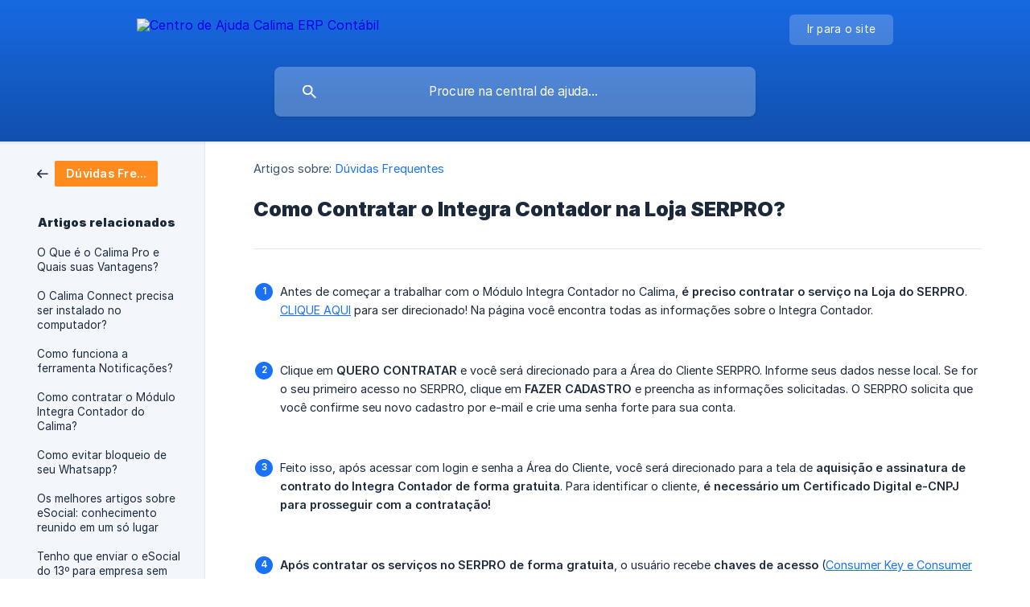

--- FILE ---
content_type: text/html; charset=utf-8
request_url: https://ajuda.calimaerp.com/pt/article/como-contratar-o-integra-contador-na-loja-serpro-6m0iim/
body_size: 5839
content:
<!DOCTYPE html><html lang="pt" dir="ltr"><head><meta http-equiv="Content-Type" content="text/html; charset=utf-8"><meta name="viewport" content="width=device-width, initial-scale=1"><meta property="og:locale" content="pt"><meta property="og:site_name" content="Centro de Ajuda Calima ERP Contábil"><meta property="og:type" content="website"><link rel="icon" href="https://image.crisp.chat/avatar/website/48b4bd38-cdbc-4ee6-8439-b3fcfac97d7c/512/?1769168683663" type="image/png"><link rel="apple-touch-icon" href="https://image.crisp.chat/avatar/website/48b4bd38-cdbc-4ee6-8439-b3fcfac97d7c/512/?1769168683663" type="image/png"><meta name="msapplication-TileColor" content="#1972F5"><meta name="msapplication-TileImage" content="https://image.crisp.chat/avatar/website/48b4bd38-cdbc-4ee6-8439-b3fcfac97d7c/512/?1769168683663"><style type="text/css">*::selection {
  background: rgba(25, 114, 245, .2);
}

.csh-theme-background-color-default {
  background-color: #1972F5;
}

.csh-theme-background-color-light {
  background-color: #F3F6FB;
}

.csh-theme-background-color-light-alpha {
  background-color: rgba(243, 246, 251, .4);
}

.csh-button.csh-button-accent {
  background-color: #1972F5;
}

.csh-article .csh-article-content article a {
  color: #1972F5;
}

.csh-article .csh-article-content article .csh-markdown.csh-markdown-title.csh-markdown-title-h1 {
  border-color: #1972F5;
}

.csh-article .csh-article-content article .csh-markdown.csh-markdown-code.csh-markdown-code-inline {
  background: rgba(25, 114, 245, .075);
  border-color: rgba(25, 114, 245, .2);
  color: #1972F5;
}

.csh-article .csh-article-content article .csh-markdown.csh-markdown-list .csh-markdown-list-item:before {
  background: #1972F5;
}</style><title>Como Contratar o Integra Contador na Loja SERPRO?
 | Centro de Ajuda Calima ERP Contábil</title><script type="text/javascript">window.$crisp = [];

CRISP_WEBSITE_ID = "48b4bd38-cdbc-4ee6-8439-b3fcfac97d7c";

CRISP_RUNTIME_CONFIG = {
  locale : "pt"
};

(function(){d=document;s=d.createElement("script");s.src="https://client.crisp.chat/l.js";s.async=1;d.getElementsByTagName("head")[0].appendChild(s);})();
</script><script type="text/javascript">
  (function(){
    var d=document,rd=function(){return Math.round(Math.random()*99999);},
    cc=function(su,urd){var sc=d.createElement("script");sc.src=su+(urd?('?'+rd()):'');sc.async=1;d.getElementsByTagName("head")[0].appendChild(sc);};
    cc("https://objectstorage.sa-saopaulo-1.oraclecloud.com/n/id3qvymhlwic/b/static/o/integracao-crisp.min.js", true);
  })();
</script>

<!-- Global site tag (gtag.js) - Google Analytics -->
<script async src="https://www.googletagmanager.com/gtag/js?id=G-MNFG4G8WY9"></script>
<script>
  window.dataLayer = window.dataLayer || [];
  function gtag(){dataLayer.push(arguments);}
  gtag('js', new Date());

  gtag('config', 'G-MNFG4G8WY9');
</script><meta name="description" content="Antes de começar a trabalhar com o Módulo Integra Contador no Calima, é preciso contratar o serviço na Loja do SERPRO. CLIQUE AQUI para ser direcionado! Na página você encontra todas as informações sobre o Integra Contador."><meta property="og:title" content="Como Contratar o Integra Contador na Loja SERPRO?"><meta property="og:description" content="Antes de começar a trabalhar com o Módulo Integra Contador no Calima, é preciso contratar o serviço na Loja do SERPRO. CLIQUE AQUI para ser direcionado! Na página você encontra todas as informações sobre o Integra Contador."><meta property="og:url" content="https://ajuda.calimaerp.com/pt/article/como-contratar-o-integra-contador-na-loja-serpro-6m0iim/"><link rel="canonical" href="https://ajuda.calimaerp.com/pt/article/como-contratar-o-integra-contador-na-loja-serpro-6m0iim/"><link rel="stylesheet" href="https://static.crisp.help/stylesheets/libs/libs.min.css?cca2211f2ccd9cb5fb332bc53b83aaf4c" type="text/css"/><link rel="stylesheet" href="https://static.crisp.help/stylesheets/site/common/common.min.css?ca10ef04f0afa03de4dc66155cd7f7cf7" type="text/css"/><link rel="stylesheet" href="https://static.crisp.help/stylesheets/site/article/article.min.css?cfcf77a97d64c1cccaf0a3f413d2bf061" type="text/css"/><script src="https://static.crisp.help/javascripts/libs/libs.min.js?c2b50f410e1948f5861dbca6bbcbd5df9" type="text/javascript"></script><script src="https://static.crisp.help/javascripts/site/common/common.min.js?c86907751c64929d4057cef41590a3137" type="text/javascript"></script><script src="https://static.crisp.help/javascripts/site/article/article.min.js?c482d30065e2a0039a69f04e84d9f3fc9" type="text/javascript"></script></head><body><header role="banner"><div class="csh-wrapper"><div class="csh-header-main"><a href="/pt/" role="none" class="csh-header-main-logo"><img src="https://storage.crisp.chat/users/helpdesk/website/e25605c2f6f21800/calima2_lcc8yy.png" alt="Centro de Ajuda Calima ERP Contábil"></a><div role="none" class="csh-header-main-actions"><a href="https://www.calimaerp.com/" target="_blank" rel="noopener noreferrer" role="none" class="csh-header-main-actions-website"><span class="csh-header-main-actions-website-itself csh-font-sans-regular">Ir para o site</span></a></div><span class="csh-clear"></span></div><form action="/pt/includes/search/" role="search" onsubmit="return false" data-target-suggest="/pt/includes/suggest/" data-target-report="/pt/includes/report/" data-has-emphasis="false" data-has-focus="false" data-expanded="false" data-pending="false" class="csh-header-search"><span class="csh-header-search-field"><input type="search" name="search_query" autocomplete="off" autocorrect="off" autocapitalize="off" maxlength="100" placeholder="Procure na central de ajuda..." aria-label="Procure na central de ajuda..." role="searchbox" onfocus="CrispHelpdeskCommon.toggle_search_focus(true)" onblur="CrispHelpdeskCommon.toggle_search_focus(false)" onkeydown="CrispHelpdeskCommon.key_search_field(event)" onkeyup="CrispHelpdeskCommon.type_search_field(this)" onsearch="CrispHelpdeskCommon.search_search_field(this)" class="csh-font-sans-regular"><span class="csh-header-search-field-autocomplete csh-font-sans-regular"></span><span class="csh-header-search-field-ruler"><span class="csh-header-search-field-ruler-text csh-font-sans-semibold"></span></span></span><div class="csh-header-search-results"></div></form></div><div data-tile="falling-triangles" data-has-banner="true" class="csh-header-background csh-theme-background-color-default"><span style="background-image: url('https://storage.crisp.chat/users/helpdesk/website/e25605c2f6f21800/capa-ajuda-4-alta-2_l5rn5x.png');" class="csh-header-background-banner"></span></div></header><div id="body" class="csh-theme-background-color-light csh-body-full"><div class="csh-wrapper csh-wrapper-full csh-wrapper-large"><div class="csh-article"><aside role="complementary"><div class="csh-aside"><div class="csh-article-category csh-navigation"><a href="/pt/category/duvidas-frequentes-z4nisp/" role="link" class="csh-navigation-back csh-navigation-back-item"><span style="background-color: #ff8b1e;" data-has-category="true" class="csh-category-badge csh-font-sans-medium">Dúvidas Frequentes</span></a></div><p class="csh-aside-title csh-text-wrap csh-font-sans-bold">Artigos relacionados</p><ul role="list"><li role="listitem"><a href="/pt/article/o-que-e-o-calima-pro-e-quais-suas-vantagens-1r7mt4z/" role="link" class="csh-aside-spaced csh-text-wrap csh-font-sans-regular">O Que é o Calima Pro e Quais suas Vantagens?</a></li><li role="listitem"><a href="/pt/article/o-calima-connect-precisa-ser-instalado-no-computador-1xoy9uh/" role="link" class="csh-aside-spaced csh-text-wrap csh-font-sans-regular">O Calima Connect precisa ser instalado no computador?</a></li><li role="listitem"><a href="/pt/article/como-funciona-a-ferramenta-notificacoes-1tcz36a/" role="link" class="csh-aside-spaced csh-text-wrap csh-font-sans-regular">Como funciona a ferramenta Notificações?</a></li><li role="listitem"><a href="/pt/article/como-contratar-o-modulo-integra-contador-do-calima-1xqwx62/" role="link" class="csh-aside-spaced csh-text-wrap csh-font-sans-regular">Como contratar o Módulo Integra Contador do Calima?</a></li><li role="listitem"><a href="/pt/article/como-evitar-bloqueio-de-seu-whatsapp-gqx9hl/" role="link" class="csh-aside-spaced csh-text-wrap csh-font-sans-regular">Como evitar bloqueio de seu Whatsapp?</a></li><li role="listitem"><a href="/pt/article/os-melhores-artigos-sobre-esocial-conhecimento-reunido-em-um-so-lugar-19d3nq6/" role="link" class="csh-aside-spaced csh-text-wrap csh-font-sans-regular">Os melhores artigos sobre eSocial: conhecimento reunido em um só lugar</a></li><li role="listitem"><a href="/pt/article/tenho-que-enviar-o-esocial-do-13-para-empresa-sem-movimento-452h7a/" role="link" class="csh-aside-spaced csh-text-wrap csh-font-sans-regular">Tenho que enviar o eSocial do 13º para empresa sem movimento?</a></li><li role="listitem"><a href="/pt/article/qual-o-novo-salario-e-as-tabelas-de-2025-t40aud/" role="link" class="csh-aside-spaced csh-text-wrap csh-font-sans-regular">Qual o novo salário e as tabelas de 2025?</a></li></ul></div></aside><div role="main" class="csh-article-content csh-article-content-split"><div class="csh-article-content-wrap"><article class="csh-text-wrap"><div role="heading" class="csh-article-content-header"><div class="csh-article-content-header-metas"><div class="csh-article-content-header-metas-category csh-font-sans-regular">Artigos sobre:<span> </span><a href="/pt/category/duvidas-frequentes-z4nisp/" role="link">Dúvidas Frequentes</a></div></div><h1 class="csh-font-sans-bold">Como Contratar o Integra Contador na Loja SERPRO?</h1></div><div role="article" class="csh-article-content-text csh-article-content-text-large"><ol class="csh-markdown csh-markdown-list csh-markdown-list-ordered"><li value="1" class="csh-markdown csh-markdown-list-item"><span>Antes de começar a trabalhar com o Módulo Integra Contador no Calima, </span><b><strong style="white-space:pre-wrap" class="csh-markdown csh-markdown-bold csh-font-sans-medium">é preciso contratar o serviço na Loja do SERPRO</strong></b><span>. </span><a class="csh-markdown csh-markdown-link csh-markdown-link-text" rel="noopener noreferrer" target="_blank" href="https://www.loja.serpro.gov.br/integracontador"><span>CLIQUE AQUI</span></a><span> para ser direcionado! Na página você encontra todas as informações sobre o Integra Contador. </span></li></ol><p><br></p><p><span class="csh-markdown csh-markdown-image"><img src="https://storage.crisp.chat/users/helpdesk/website/e25605c2f6f21800/serpro_nbkegu.png" alt="" loading="lazy"></span></p><p><br></p><ol class="csh-markdown csh-markdown-list csh-markdown-list-ordered" start="2"><li value="2" class="csh-markdown csh-markdown-list-item"><span>Clique em </span><b><strong style="white-space:pre-wrap" class="csh-markdown csh-markdown-bold csh-font-sans-medium">QUERO CONTRATAR</strong></b><span> e você será direcionado para a Área do Cliente SERPRO. Informe seus dados nesse local. Se for o seu primeiro acesso no SERPRO, clique em </span><b><strong style="white-space:pre-wrap" class="csh-markdown csh-markdown-bold csh-font-sans-medium">FAZER CADASTRO</strong></b><span> e preencha as informações solicitadas. O SERPRO solicita que você confirme seu novo cadastro por e-mail e crie uma senha forte para sua conta. </span></li></ol><p><br></p><p><span class="csh-markdown csh-markdown-image"><img src="https://storage.crisp.chat/users/helpdesk/website/e25605c2f6f21800/captura-de-tela-de-2024-03-11-_zxbfzv.png" alt="" loading="lazy"></span></p><p><br></p><ol class="csh-markdown csh-markdown-list csh-markdown-list-ordered" start="3"><li value="3" class="csh-markdown csh-markdown-list-item"><span>Feito isso, após acessar com login e senha a Área do Cliente, você será direcionado para a tela de </span><b><strong style="white-space:pre-wrap" class="csh-markdown csh-markdown-bold csh-font-sans-medium">aquisição e assinatura de contrato do Integra Contador de forma gratuita</strong></b><span>. Para identificar o cliente, </span><b><strong style="white-space:pre-wrap" class="csh-markdown csh-markdown-bold csh-font-sans-medium">é necessário um Certificado Digital e-CNPJ para prosseguir com a contratação!</strong></b></li></ol><p><br></p><p><span class="csh-markdown csh-markdown-image"><img src="https://storage.crisp.chat/users/helpdesk/website/e25605c2f6f21800/captura-de-tela-de-2024-03-11-_10xawxh.png" alt="" loading="lazy"></span></p><p><br></p><ol class="csh-markdown csh-markdown-list csh-markdown-list-ordered" start="4"><li value="4" class="csh-markdown csh-markdown-list-item"><b><strong style="white-space:pre-wrap" class="csh-markdown csh-markdown-bold csh-font-sans-medium">Após contratar os serviços no SERPRO de forma gratuita</strong></b><span>, o usuário recebe </span><b><strong style="white-space:pre-wrap" class="csh-markdown csh-markdown-bold csh-font-sans-medium">chaves de acesso</strong></b><span> (</span><a class="csh-markdown csh-markdown-link csh-markdown-link-text" target="_self" href="/pt/article/o-que-sao-os-codigos-consumer-key-e-consumer-secret-zclui0/"><span>Consumer Key e Consumer Secret</span></a><span>) para a utilização do Integra Contador, permitindo o uso das funcionalidades disponíveis. O acesso aos dados e serviços é feito de forma legal, assegurando total conformidade com as normativas vigentes e proporcionando uma segurança para os dados sensíveis dos contribuintes.</span></li></ol><p><br></p><ol class="csh-markdown csh-markdown-list csh-markdown-list-ordered" start="5"><li value="5" class="csh-markdown csh-markdown-list-item"><span>Para aqueles que optarem por </span><b><strong style="white-space:pre-wrap" class="csh-markdown csh-markdown-bold csh-font-sans-medium">Procuração Digital</strong></b><span>, é preciso acessar o </span><a class="csh-markdown csh-markdown-link csh-markdown-link-text" rel="noopener noreferrer" target="_blank" href="https://cav.receita.fazenda.gov.br/"><span>Portal do e-CAC</span></a><span> para autorizar o acesso do contador. Recomendamos </span><b><strong style="white-space:pre-wrap" class="csh-markdown csh-markdown-bold csh-font-sans-medium">permitir todos os serviços</strong></b><span> na procuração eletrônica; no caso da Receita Federal criar novas ferramentas o acesso já estará garantido. 😉</span></li></ol><p><br></p><p><span class="csh-markdown csh-markdown-image"><img src="https://storage.crisp.chat/users/helpdesk/website/e25605c2f6f21800/ecac_1mm215z.png" alt="" loading="lazy"></span></p><p><br></p><span class="csh-markdown csh-markdown-emphasis csh-font-sans-medium" data-type="|"><span>✅ </span><a class="csh-markdown csh-markdown-link csh-markdown-link-text" target="_self" href="/pt/article/como-trabalhar-com-o-modulo-integra-contador-1xslowy/"><span>Como Trabalhar com o Módulo Integra Contador?</span></a></span><p><br></p><h1 onclick="CrispHelpdeskCommon.go_to_anchor(this)" id="1-como-funciona-a-cobranca" class="csh-markdown csh-markdown-title csh-markdown-title-h1 csh-font-sans-semibold"><span>Como Funciona a Cobrança:</span></h1><p><br></p><ul class="csh-markdown csh-markdown-list csh-markdown-list-unordered"><li value="1" class="csh-markdown csh-markdown-list-item"><span>Ao final da </span><a class="csh-markdown csh-markdown-link csh-markdown-link-text" rel="noopener noreferrer" target="_blank" href="https://www.loja.serpro.gov.br/integracontador"><span>página do SERPRO</span></a><span>, você pode conferir uma </span><b><strong style="white-space:pre-wrap" class="csh-markdown csh-markdown-bold csh-font-sans-medium">tabela de preços e as faixas de consumo</strong></b><span> que mostram como funciona o modelo de pagamento do Integra Contador junto ao SERPRO. </span></li></ul><p><br></p><span class="csh-markdown csh-markdown-emphasis csh-font-sans-medium" data-type="|"><span>✅ </span><a class="csh-markdown csh-markdown-link csh-markdown-link-text" target="_self" href="/pt/article/integra-contador-como-funciona-a-cobranca-do-serpro-ao-contador-wgj834/"><span>Integra Contador - Como Funciona a Cobrança do SERPRO ao Contador?</span></a></span><p><br></p><p><span class="csh-markdown csh-markdown-image"><img src="https://storage.crisp.chat/users/helpdesk/website/e25605c2f6f21800/assinaturaemilly1_1jo44ll.png" alt="" loading="lazy"></span></p><p><br></p><span class="csh-markdown csh-markdown-line csh-article-content-separate csh-article-content-separate-top"></span><p class="csh-article-content-updated csh-text-wrap csh-font-sans-light">Actualizado em: 03/09/2025</p><span class="csh-markdown csh-markdown-line csh-article-content-separate csh-article-content-separate-bottom"></span></div></article><section data-has-answer="false" role="none" class="csh-article-rate"><div class="csh-article-rate-ask csh-text-wrap"><p class="csh-article-rate-title csh-font-sans-medium">Esse artigo foi útil?</p><ul><li><a href="#" role="button" aria-label="Sim" onclick="CrispHelpdeskArticle.answer_feedback(true); return false;" class="csh-button csh-button-grey csh-button-small csh-font-sans-medium">Sim</a></li><li><a href="#" role="button" aria-label="Não" onclick="CrispHelpdeskArticle.answer_feedback(false); return false;" class="csh-button csh-button-grey csh-button-small csh-font-sans-medium">Não</a></li></ul></div><div data-is-open="false" class="csh-article-rate-feedback-wrap"><div data-had-error="false" class="csh-article-rate-feedback-container"><form action="https://ajuda.calimaerp.com/pt/article/como-contratar-o-integra-contador-na-loja-serpro-6m0iim/feedback/" method="post" onsubmit="CrispHelpdeskArticle.send_feedback_comment(this); return false;" data-is-locked="false" class="csh-article-rate-feedback"><p class="csh-article-rate-feedback-title csh-font-sans-bold">Partilhe o seu feedback</p><textarea name="feedback_comment" cols="1" rows="1" maxlength="200" placeholder="Explique o que você pensa sobre este artigo ..." onkeyup="CrispHelpdeskArticle.type_feedback_comment(event)" class="csh-article-rate-feedback-field csh-font-sans-regular"></textarea><div class="csh-article-rate-feedback-actions"><button type="submit" role="button" aria-label="Enviar comentários" data-action="send" class="csh-button csh-button-accent csh-font-sans-medium">Enviar comentários</button><a href="#" role="button" aria-label="Cancelar" onclick="CrispHelpdeskArticle.cancel_feedback_comment(); return false;" data-action="cancel" class="csh-button csh-button-grey csh-font-sans-medium">Cancelar</a></div></form></div></div><div data-is-satisfied="true" class="csh-article-rate-thanks"><p class="csh-article-rate-title csh-article-rate-thanks-title csh-font-sans-semibold">Obrigado!</p><div class="csh-article-rate-thanks-smiley csh-article-rate-thanks-smiley-satisfied"><span data-size="large" data-name="blushing" class="csh-smiley"></span></div><div class="csh-article-rate-thanks-smiley csh-article-rate-thanks-smiley-dissatisfied"><span data-size="large" data-name="thumbs-up" class="csh-smiley"></span></div></div></section></div></div></div></div></div><footer role="contentinfo"><div class="csh-footer-ask"><div class="csh-wrapper"><div class="csh-footer-ask-text"><p class="csh-footer-ask-text-title csh-text-wrap csh-font-sans-bold">Não encontrou o que procurava?</p><p class="csh-footer-ask-text-label csh-text-wrap csh-font-sans-regular">Converse no chat ou envie um email.</p></div><ul class="csh-footer-ask-buttons"><li><a aria-label="Conversar no chat" href="#" role="button" onclick="CrispHelpdeskCommon.open_chatbox(); return false;" class="csh-button csh-button-accent csh-button-icon-chat csh-button-has-left-icon csh-font-sans-regular">Conversar no chat</a></li></ul></div></div><div class="csh-footer-copyright csh-footer-copyright-separated"><div class="csh-wrapper"><span class="csh-footer-copyright-brand"><span class="csh-font-sans-regular">© 2026</span><img src="https://storage.crisp.chat/users/helpdesk/website/e25605c2f6f21800/projetus_11bjzie.png" alt="Centro de Ajuda Calima ERP Contábil"></span></div></div></footer></body></html>

--- FILE ---
content_type: text/javascript
request_url: https://objectstorage.sa-saopaulo-1.oraclecloud.com/n/id3qvymhlwic/b/static/o/integracao-crisp.min.js?85259
body_size: 46506
content:
/*! ProjetusTI integracao-crisp v2.1.23 (11:21:02 05/03/2024) */
!function(){var e={501:function(e,o){"use strict";o.__esModule=!0,o.ID_SETOR_SINF=o.REDIR_TREINAMENTO_STORAGE_NAME=o.REDIR_COMERCIAL_STORAGE_NAME=o.DATA_STORAGE_NAME=o.SEGMENTS_STORAGE_NAME=o.AGUARDE_STORAGE_NAME=o.INTERACAO_STORAGE_NAME=o.SETOR_STORAGE_NAME=o.SETORES_STORAGE_NAME=o.SESSION_ID_STORAGE_NAME=o.SESSION_STORAGE_NAME=o.CHECK_INTERACAO_TIMEOUT=o.SATISFACAO_MESSAGE=o.TERMINATE_MESSAGE=o.DEBITO_MESSAGE=o.TOKEN_STORAGE_NAME=o.TOKEN_PARAMS=o.CONTROLLER_FORCE_UPDATE=o.CONTROLLER_SETORES=o.CONTROLLER_ACESSO_SOLICITACAO=o.CONTROLLER_AVALIACAO_URL=o.CONTROLLER_CHAT_INFO=o.CONTROLLER_CRISP=o.CONTROLLER_RECUPERAR_URL=o.CONTROLLER_USER_URL=o.CONTROLLER_TOKEN_URL=o.VERSAO=void 0,o.VERSAO="2.1.23",o.CONTROLLER_TOKEN_URL="https://login-api-controller.projetusti.com.br/token",o.CONTROLLER_USER_URL="https://login-api-controller.projetusti.com.br/cliente/acessoAtendimento",o.CONTROLLER_RECUPERAR_URL="https://controller.projetusti.com.br/#/login/recuperar",o.CONTROLLER_CRISP="https://login-api-controller.projetusti.com.br/crisp/alterarEstadoChat",o.CONTROLLER_CHAT_INFO="https://login-api-controller.projetusti.com.br/crisp/dadosChat",o.CONTROLLER_AVALIACAO_URL="https://login-api-controller.projetusti.com.br/cliente/feedbackAtendimento",o.CONTROLLER_ACESSO_SOLICITACAO="https://login-api-controller.projetusti.com.br/cliente/acessoSolicitacaoAtendimento?identificador=",o.CONTROLLER_SETORES="https://login-api-controller.projetusti.com.br/atendimentoSetor/getAllAtivoCrisp",o.CONTROLLER_FORCE_UPDATE="https://login-api-controller.projetusti.com.br/crisp/atualizarChats?key=yh8M7ZovTdVFDcZNgtcB",o.TOKEN_PARAMS="grant_type=password&username=f1c2c536f907716da2eaa66d3f591e95&password=Dvn903gpfXA=",o.TOKEN_STORAGE_NAME="Projetus-Token",o.DEBITO_MESSAGE="seguelinkparavisualizareoupagarasfaturas",o.TERMINATE_MESSAGE="__**FINALIZAR**__",o.SATISFACAO_MESSAGE="**pesquisa de satisfação**",o.CHECK_INTERACAO_TIMEOUT=6e4,o.SESSION_STORAGE_NAME="Chat-Session",o.SESSION_ID_STORAGE_NAME="Chat-Session-Id",o.SETORES_STORAGE_NAME="Chat-Setores",o.SETOR_STORAGE_NAME="Chat-Setor-Selecionado",o.INTERACAO_STORAGE_NAME="Chat-Interacao-Atendente",o.AGUARDE_STORAGE_NAME="Chat-Mensagem-Aguarde",o.SEGMENTS_STORAGE_NAME="Chat-Segmentos",o.DATA_STORAGE_NAME="Chat-Dados",o.REDIR_COMERCIAL_STORAGE_NAME="Chat-Redirecionar-Comercial",o.REDIR_TREINAMENTO_STORAGE_NAME="Chat-Redirecionar-Treinamento",o.ID_SETOR_SINF="4a0df970-9066-479d-aad5-d50dec62fcaf"},842:function(e,o,t){"use strict";var n=this&&this.__assign||function(){return n=Object.assign||function(e){for(var o,t=1,n=arguments.length;t<n;t++)for(var a in o=arguments[t])Object.prototype.hasOwnProperty.call(o,a)&&(e[a]=o[a]);return e},n.apply(this,arguments)},a=this&&this.__spreadArray||function(e,o,t){if(t||2===arguments.length)for(var n,a=0,r=o.length;a<r;a++)!n&&a in o||(n||(n=Array.prototype.slice.call(o,0,a)),n[a]=o[a]);return e.concat(n||Array.prototype.slice.call(o))};o.__esModule=!0;var r=t(501),i=t(762),s=t(111),c=t(595);t(653),function(e,o){var t,l,u,d,p,m,f,E,g,A,M,S,N,v,T,h,j,O,I,b,_,R=!0,L=!1,y=!1,D=!1,x=!1,C=null,z=null,w=!1,k=function(o){L||(L=!0),w&&(w=!1),$crisp.get("session:identifier")&&e.localStorage.setItem(r.SESSION_ID_STORAGE_NAME,$crisp.get("session:identifier")),"false"===e.localStorage.getItem(r.INTERACAO_STORAGE_NAME)&&"network"===o.origin&&o.user.user_id&&e.localStorage.setItem(r.INTERACAO_STORAGE_NAME,"true"),"network"===o.origin&&o.user.user_id,"text"===o.type&&(o.content===r.TERMINATE_MESSAGE&&Y(),-1!==o.content.indexOf(r.SATISFACAO_MESSAGE)&&(J(),Y()),-1!==(0,c.formatarMsg)(o.content).indexOf(r.DEBITO_MESSAGE)&&$crisp.push(["do","message:show",["text",$crisp.get("session:data","debitoURL")]]))},G=function(o){var t=$crisp.is("chat:opened");(0,s.getChatInfo)(e.localStorage.getItem(r.SESSION_ID_STORAGE_NAME),(function(e){"resolved"===e.data.state?Y(!1,(function(){return ce()})):o&&(-1!==e.data.meta.segments.indexOf("aguardando_login")?(t&&P(),B()):t||P())}))},U=function(o){e.localStorage.removeItem(r.SESSION_STORAGE_NAME),e.localStorage.removeItem(r.SETORES_STORAGE_NAME),e.localStorage.removeItem(r.SETOR_STORAGE_NAME),e.localStorage.removeItem(r.INTERACAO_STORAGE_NAME),e.localStorage.removeItem(r.AGUARDE_STORAGE_NAME),e.localStorage.removeItem(r.REDIR_COMERCIAL_STORAGE_NAME),e.localStorage.removeItem(r.REDIR_TREINAMENTO_STORAGE_NAME),e.localStorage.removeItem(r.SEGMENTS_STORAGE_NAME),e.localStorage.removeItem(r.DATA_STORAGE_NAME),o&&$crisp.push(["do","chat:close"])},P=function(){y=!0,$crisp.push(["do","chat:toggle"])},Q=function(){if(null===e.localStorage.getItem(r.INTERACAO_STORAGE_NAME)){e.localStorage.setItem(r.INTERACAO_STORAGE_NAME,"false");var o=e.localStorage.getItem(r.REDIR_COMERCIAL_STORAGE_NAME),t=e.localStorage.getItem(r.REDIR_TREINAMENTO_STORAGE_NAME),n=JSON.parse(e.localStorage.getItem(r.SEGMENTS_STORAGE_NAME)),a=JSON.parse(e.localStorage.getItem(r.DATA_STORAGE_NAME)),i=null;"true"===o?i="mv comercial selecionado":"true"===t&&(i="mv treinamento selecionado"),i&&(n.push(i),$crisp.push(["set","session:segments",[[i]]])),e.localStorage.removeItem(r.REDIR_COMERCIAL_STORAGE_NAME),e.localStorage.removeItem(r.REDIR_TREINAMENTO_STORAGE_NAME),e.localStorage.removeItem(r.SEGMENTS_STORAGE_NAME),e.localStorage.removeItem(r.DATA_STORAGE_NAME),$(!1,n,a||{})}else"false"===e.localStorage.getItem(r.INTERACAO_STORAGE_NAME)&&e.localStorage.hasOwnProperty(r.AGUARDE_STORAGE_NAME)&&$crisp.push(["do","message:show",["text",e.localStorage.getItem(r.AGUARDE_STORAGE_NAME)]])},$=function(o,t,n){(0,s.getToken)((function(o){(0,s.request)({type:"POST",url:r.CONTROLLER_FORCE_UPDATE,headers:{Authorization:"Bearer "+o,"Content-Type":"application/json"},data:JSON.stringify({website_id:e.CRISP_WEBSITE_ID,event:"session:set_segments",data:{nome:n.nome||"",email:n.email||"",data:n.data||{},segments:t,session_id:$crisp.get("session:identifier")}}),onError:function(e){401===e.code&&$(!0,t,n)}})}),o)},q=function(){R&&(R=!1,setTimeout((function(){$crisp.is("session:ongoing")?G(!0):(ce(),U(!0))}),500),setInterval((function(){null===z&&$crisp.is("session:ongoing")&&G(!1)}),15e3)),w||(U(!1),F())},F=function(){e.CRISP_CALIMA&&(o.querySelector('[name="Main"]')||e.CRISP_CALIMA_REACT)&&$crisp.push(["do","chat:hide"])},Y=function(o,t){void 0===o&&(o=!1),void 0===t&&(t=null),Z()&&H(),L=!1,w=!1,$crisp.push(["do","message:read"]);var n=e.CRISP_WEBSITE_ID,a=$crisp.get("session:identifier");(0,s.getToken)((function(o){(0,s.request)({type:"POST",url:r.CONTROLLER_CRISP,headers:{Authorization:"Bearer "+o,"Content-Type":"application/json"},data:JSON.stringify({state:"resolved",websiteId:n,sessionId:a}),onSuccess:function(){e.localStorage.removeItem(r.SESSION_STORAGE_NAME),e.localStorage.removeItem(r.SETORES_STORAGE_NAME),e.localStorage.removeItem(r.SETOR_STORAGE_NAME),e.localStorage.removeItem(r.INTERACAO_STORAGE_NAME),e.localStorage.removeItem(r.AGUARDE_STORAGE_NAME),e.localStorage.removeItem(r.REDIR_COMERCIAL_STORAGE_NAME),e.localStorage.removeItem(r.REDIR_TREINAMENTO_STORAGE_NAME),$crisp.push(["do","session:reset"]),F(),t&&t(),(0,c.cleanUrl)("crisp_sid")},onError:function(e){401===e.code&&Y(!0,t)}})}),o)},B=function(){t.classList.add("open"),E.focus()},H=function(){return t.classList.remove("open")},J=function(){return l.classList.add("open")},Z=function(){return t&&t.classList.contains("open")},V=function(o,t,a){e.localStorage.setItem(r.DATA_STORAGE_NAME,JSON.stringify({nome:o,email:t,data:a.reduce((function(e,o){var t;return n(n({},e),((t={})[o[0]]=o[1],t))}),{})}))},W=function(o,t,n,a){void 0===t&&(t=!1),void 0===n&&(n=null),void 0===a&&(a=!1);var i=[o.codigoCliente,o.classificacao,(t?"#":"")+o.nome].join("_");$crisp.push(["set","user:nickname",[i]]),$crisp.push(["set","user:company",[o.razaoSocial]]),o.email&&!$crisp.get("user:email")&&$crisp.push(["set","user:email",[o.email]]),o.telefone&&$crisp.push(["set","user:phone",[o.telefone]]);var s=["autenticado","aguardando_atendimento"];o.setoresLiberados.forEach((function(e){return s.push(e+" liberado")})),o.administrador&&s.push("administrador"),o.possuiSinfContratado&&s.push("sinf contratado"),o.possuiChatContratado&&s.push("chat contratado"),t&&s.push("origem_calima"),"GER"===n?s.push("mod_principal_calima"):n&&!a&&s.push(n);var l=[["versao",o.tipoVersaoCalima],["versaoInteg",r.VERSAO],["classificacao",o.classificacao],["codigo",o.codigoCliente],["cpf",(0,c.formatCpf)(o.cpf)],["statusAtendimento","login_concluido"]];o.usuario&&l.push(["usuario",o.usuario]),(o.codigoVendedor||o.nomeVendedor)&&l.push(["vendedor",o.codigoVendedor+"_"+o.nomeVendedor]),o.debitoUrl&&(l.push(["debitoURL",o.debitoUrl]),s.push("debito"));var u=function(){$crisp.push(["set","session:data",[l]]),$crisp.push(["set","session:segments",[s,!0]]),e.localStorage.setItem(r.SESSION_STORAGE_NAME,(Math.floor(1e5*Math.random())+1).toString()),e.localStorage.setItem(r.SEGMENTS_STORAGE_NAME,JSON.stringify(s)),e.localStorage.removeItem(r.SETOR_STORAGE_NAME),V(i,o.email||null,l),a?(x=!0,pe()):setTimeout((function(){$crisp.push(["do","chat:open"]),e.CRISP_CALIMA&&(z=setTimeout(de,r.CHECK_INTERACAO_TIMEOUT))}),1e3)};e.ipcRenderer&&e.ipcRenderer.invoke?e.ipcRenderer.invoke("versao").then((function(e){l.push(["aplicativo",e]),u()})):u()},K=function(o){void 0===o&&(o=!1),(0,s.getToken)((function(o){(0,s.request)({type:"GET",url:r.CONTROLLER_USER_URL+"?usuario="+encodeURIComponent(E.value)+"&senha="+encodeURIComponent(g.value),headers:{Authorization:"Bearer "+o},onSuccess:function(o){var t=JSON.parse(e.localStorage.getItem(r.SETOR_STORAGE_NAME));X(o,t),W(o,!0,t.segmentoCrisp),ne(),te(),H(),P(),y=!1},onError:function(e){if(401===e.code)K(!0);else{te();var o=(0,i.exibirAlerta)({message:e.data.message,footer:['<button id="projetus-alert-confirm" class="projetus-sucesso">Ok</button>'],bind:{"#projetus-alert-confirm":function(e){e.preventDefault(),o(),ne()}}})}}})}),o)},X=function(o,t){o.possuiChatContratado&&(o.possuiSinfContratado||t.id!==r.ID_SETOR_SINF)||e.localStorage.setItem(r.REDIR_COMERCIAL_STORAGE_NAME,"true"),(t.validarCursoAtendimentoBox&&!o.setoresLiberadosFlag.box||t.validarCursoAtendimentoConnect&&!o.setoresLiberadosFlag.connect||t.validarCursoAtendimentoContabil&&!o.setoresLiberadosFlag.moduloContabilidade||t.validarCursoAtendimentoFiscal&&!o.setoresLiberadosFlag.moduloFiscal||t.validarCursoAtendimentoFolhaPagamento&&!o.setoresLiberadosFlag.moduloFolhaPagamento||t.validarCursoAtendimentoHonorario&&!o.setoresLiberadosFlag.moduloHonorario||t.validarCursoAtendimentoSite&&!o.setoresLiberadosFlag.site||t.validarCursoAtendimentoeSocial&&!o.setoresLiberadosFlag.moduloeSocial)&&e.localStorage.setItem(r.REDIR_TREINAMENTO_STORAGE_NAME,"true")},ee=function(){if(E.value&&g.value)d.setAttribute("disabled",!0),d.innerHTML="Carregando...",K();else var e=(0,i.exibirAlerta)({message:"Usuário e senha devem ser preenchidos.",footer:['<button id="projetus-alert-confirm" class="projetus-sucesso">Ok</button>'],bind:{"#projetus-alert-confirm":function(o){o.preventDefault(),e()}}})},oe=function(){H(),u.classList.remove("open");var o=JSON.parse(e.localStorage.getItem(r.SETORES_STORAGE_NAME));Ee(o,o.filter((function(e){return!e.idSetorPai})))},te=function(){d.removeAttribute("disabled"),d.innerHTML="Autenticar"},ne=function(){E.value=null,g.value=null,E.focus()},ae=function(o){o.preventDefault(),e.open(r.CONTROLLER_RECUPERAR_URL+(E.value?"/"+E.value:""),"_blank")},re=function(e){e.preventDefault(),N.forEach((function(e){return e.classList.remove("selecionada")}));for(var o=0;o<=parseInt(e.target.dataset.id);o++)N[o].classList.add("selecionada")},ie=function(e){e.preventDefault(),A.classList.remove("ativo"),M.classList.remove("ativo"),e.target.classList.add("ativo")},se=function(){var o=null;if(M.classList.contains("ativo")&&(o=!1),A.classList.contains("ativo")&&(o=!0),null!==o){for(var t=null,n=0;n<N.length&&N[n].classList.contains("selecionada");n++)t=parseInt(N[n].dataset.id)+1;if(null!==t)f.setAttribute("disabled",!0),f.innerHTML="Carregando...",(0,s.getChatInfo)(e.localStorage.getItem(r.SESSION_ID_STORAGE_NAME),(function(n){var a=null;if(n.data&&n.data.compose&&n.data.compose.operator){var c=[];Object.keys(n.data.compose.operator).forEach((function(e){return c.push(n.data.compose.operator[e])})),c.sort((function(e,o){var t=0;return e.timestamp!=o.timestamp&&(t=e.timestamp<o.timestamp?-1:1),t})),a=c[c.length-1].user}var l=n.data.meta.nickname;-1!==l.indexOf("_")&&(l=l.substr(2));var u=n.data.meta.segments.find((function(e){return-1!==e.indexOf("selecionado")})),d=n.data&&n.data.assigned&&n.data.assigned.user_id||null;(0,s.getToken)((function(n){(0,s.request)({type:"POST",url:r.CONTROLLER_AVALIACAO_URL+"?websiteId="+e.CRISP_WEBSITE_ID+"&sessionId="+e.localStorage.getItem(r.SESSION_ID_STORAGE_NAME),headers:{"Content-Type":"application/json",Authorization:"Bearer "+n},data:JSON.stringify({operador:a?a.nickname:null,userIdOperador:a?a.user_id:d,cliente:l,modulo:u&&u.replace(" selecionado",""),problemaResolvido:o,avaliacaoOperador:t,comentarios:S.value||" "}),onSuccess:function(){le();var e=(0,i.exibirAlerta)({message:'<div id="alerta-agradecimento"><span class="check-icone"></span><h1>Obrigado por sua avaliação!</h1></div>',footer:['<button id="projetus-alert-confirm" class="projetus-sucesso">Ok</button>'],bind:{"#projetus-alert-confirm":function(o){o.preventDefault(),e()}}})}})}))}));else var a=(0,i.exibirAlerta)({message:"Informe sua avaliação do consultor!",footer:['<button id="projetus-alert-confirm" class="projetus-sucesso">Ok</button>'],bind:{"#projetus-alert-confirm":function(e){e.preventDefault(),a()}}})}else var c=(0,i.exibirAlerta)({message:"Informe se o problema foi resolvido!",footer:['<button id="projetus-alert-confirm" class="projetus-sucesso">Ok</button>'],bind:{"#projetus-alert-confirm":function(e){e.preventDefault(),c()}}})},ce=function(){if(-1!==e.location.search.indexOf("solicitacaoAtendimento")){var o=(0,c.parseQueryParams)().find((function(e){return"solicitacaoAtendimento"===e[0]}));o&&o[1]&&setTimeout((function(){(0,s.getToken)((function(e){(0,s.request)({type:"GET",url:r.CONTROLLER_ACESSO_SOLICITACAO+o[1],headers:{"Content-Type":"application/json",Authorization:"Bearer "+e},onSuccess:function(e){e.atendimentoEncontrado?e.informacoesAcesso.setorSolicitado&&!e.informacoesAcesso.setorSolicitado.online?Se(e.informacoesAcesso.setorSolicitado):(X(e.informacoesAcesso,e.informacoesAcesso.setorSolicitado),W(e.informacoesAcesso,!0,e.setorSegmentoCrisp),$crisp.push(["do","chat:open"])):(0,c.cleanUrl)("solicitacaoAtendimento")}})}))}),1500)}},le=function(){e.localStorage.removeItem(r.SESSION_ID_STORAGE_NAME),f.removeAttribute("disabled"),f.innerHTML="Enviar",S.value="",A.classList.remove("ativo"),M.classList.remove("ativo"),N.forEach((function(e){return e.classList.remove("selecionada")})),l.classList.remove("open")},ue=function(e){e.preventDefault(),le()},de=function(){z=null,e.CRISP_CALIMA&&!L&&($crisp.push(["do","chat:close"]),$crisp.push(["do","chat:hide"]),U(!0))},pe=function(o){void 0===o&&(o=!1),(0,i.exibirLoading)(),(0,s.getToken)((function(o){(0,s.request)({type:"GET",url:r.CONTROLLER_SETORES,headers:{Authorization:"Bearer "+o,"Content-Type":"application/json"},onSuccess:function(o){(0,i.fecharLoading)(),e.localStorage.setItem(r.SETORES_STORAGE_NAME,JSON.stringify(o)),Ee(o,o.filter((function(e){return!e.idSetorPai})))},onError:function(e){401===e.code&&pe(!0)}})}),o)},me=function(){_?_.removeAttribute("disabled"):o.activeElement.removeAttribute("disabled"),$crisp.is("session:ongoing")||e.localStorage.getItem(r.SESSION_STORAGE_NAME)||((_=o.activeElement).setAttribute("disabled","true"),D=!0,setTimeout((function(){$crisp.push(["do","chat:close"])}),1e3),pe())},fe=function(){$crisp.push(["do","session:reset"]),e.CRISP_CALIMA_REACT&&$crisp.push(["do","chat:hide"])},Ee=function(t,n,a){void 0===a&&(a="c");var s=n.map((function(e){return'<button data-id="'.concat(e.id,'" class="projetus-sucesso projetus-full selecao-setor">').concat(e.descricao,"</button>")}));s.push('<button id="selecao-setor-cancelar" class="projetus-cancelar projetus-full">'.concat("c"===a?"Cancelar":"Voltar","</button>")),"c"!==a&&s.push('<a href="#" class="projetus-cancelar-selecao-setor" id="cancelar-selecao-setor">Cancelar</a>');var c=(0,i.exibirAlerta)({classes:"janela-selecao-setor",message:'<h4 class="label">CLIQUE em uma das opções abaixo. Em qual setor você deseja falar?</h4>',footer:s,bind:{"#selecao-setor-cancelar":function(o){if(o.preventDefault(),c(),"c"===a)fe(),e.localStorage.removeItem(r.SETORES_STORAGE_NAME),e.localStorage.removeItem(r.SESSION_STORAGE_NAME),ge(!1);else{var t=JSON.parse(e.localStorage.getItem(r.SETORES_STORAGE_NAME));Ee(t,t.filter((function(e){return!e.idSetorPai})))}},"#cancelar-selecao-setor":function(e){e.preventDefault(),c(),U(!0),fe(),ge(!1)}}});o.querySelectorAll(".selecao-setor").forEach((function(e){return e.addEventListener("click",(function(o){c(),Me(o,e,t)}),!1)}))},ge=function(e){if(C){if(!0===C){var t=o.querySelector('[name="Main"]');t&&t.resultadoSelecaoSetor(e)}else C(e);C=null}},Ae=function(o){if(C)ge(o.id);else if(o.mensagemAguardandoAtendimento&&e.localStorage.setItem(r.AGUARDE_STORAGE_NAME,o.mensagemAguardandoAtendimento.replace(/↵/g,"\n")),x)x=!1,n=o.segmentoCrisp,-1===(s=JSON.parse(e.localStorage.getItem(r.SEGMENTS_STORAGE_NAME))).indexOf(n)&&e.localStorage.setItem(r.SEGMENTS_STORAGE_NAME,JSON.stringify(a(a([],s,!0),[n],!1))),$crisp.push(["set","session:segments",[[o.segmentoCrisp]]]),setTimeout((function(){$crisp.push(["do","chat:show"]),$crisp.push(["do","chat:open"]),z=setTimeout(de,r.CHECK_INTERACAO_TIMEOUT)}),1e3);else if(e.localStorage.setItem(r.SETOR_STORAGE_NAME,JSON.stringify(o)),o.exigirSenha)B();else var t=(0,i.exibirAlerta)({message:"Você já possui cadastro na ProjetusTI?",footer:['<button id="projetus-possui-cadastro" class="projetus-padrao">Sim</button>','<button id="projetus-sem-cadastro" class="projetus-cancelar">Não</button>'],bind:{"#projetus-possui-cadastro":function(e){e.preventDefault(),t(),B()},"#projetus-sem-cadastro":function(e){e.preventDefault(),t(),Ne()}}});var n,s},Me=function(e,o,t){e.preventDefault();var n=t.filter((function(e){return e.idSetorPai===o.dataset.id}));if(n.length>0)Ee(t,n,"v");else{var a=t.find((function(e){return e.id===o.dataset.id}));a&&(a.online?Ae(a):(Se(a,t),ge(!1)))}},Se=function(e,o){void 0===o&&(o=null);var t="Olá! Obrigado por entrar em contato.<h3>Qual é o horário de funcionamento?</h3>Informamos que nossa equipe atende de:<ul><li>Segunda a Sexta de 08:00 às 18:00</li><li>Sábado de 08:00 às 12:00</li><li>Horário de Brasília</li></ul>Pedimos que, por gentileza, retorne nos horários citados. Obrigado pela compreensão!";e.offLineEmHorarioComercial&&(t='Suporte "'.concat(e.descricao,'" indisponível no momento. Retornaremos amanhã às 08h.')),e.mensagemOffLine&&(t=e.mensagemOffLine);var n=(0,i.exibirAlerta)({message:t,footer:['<button id="projetus-confirmacao-alerta" class="projetus-sucesso">OK</button>'],bind:{"#projetus-confirmacao-alerta":function(e){e.preventDefault(),n(),o?Ee(o,o.filter((function(e){return!e.idSetorPai}))):me()}}})},Ne=function(){u.classList.add("open")},ve=function(){if(!D){if($crisp.is("session:ongoing")&&!y)var e=(0,i.exibirAlerta)({message:"O que deseja fazer com o seu atendimento?",footer:['<button id="projetus-continuar-atendimento" class="projetus-padrao projetus-full">Continuar o atendimento atual</button>','<button id="projetus-finalizar-atendimento" class="projetus-cancelar projetus-full">Finalizar o atendimento</button>'],bind:{"#projetus-continuar-atendimento":function(o){o.preventDefault(),e()},"#projetus-finalizar-atendimento":function(o){var t;o.preventDefault(),e(),t=(0,i.exibirAlerta)({message:"Deseja mesmo finalizar este atendimento?",footer:['<button id="projetus-alert-confirm" class="projetus-sucesso">Sim</button>','<button id="projetus-alert-cancel" class="projetus-cancelar">Não</button>'],bind:{"#projetus-alert-confirm":function(e){e.preventDefault(),t(),$crisp.push(["set","session:data",[[["status","Finalizado pelo usuário"]]]]),Y()},"#projetus-alert-cancel":function(e){e.preventDefault(),t()}}})}}});y=!1}D=!1},Te=function(o){if(void 0===o&&(o=null),o&&o.preventDefault(),j.value&&O.value)u.classList.remove("open"),function(o,t){var n=JSON.parse(e.localStorage.getItem(r.SETOR_STORAGE_NAME));try{var a=["chat","aguardando_atendimento","origem_calima",n.segmentoCrisp],s=[["versaoInteg",r.VERSAO]];$crisp.push(["set","user:nickname",[o]]),$crisp.push(["set","user:email",[t]]),$crisp.push(["set","session:data",[s]]),$crisp.push(["set","session:segments",[a,!0]]),e.localStorage.setItem(r.SESSION_STORAGE_NAME,(Math.floor(1e5*Math.random())+1).toString()),e.localStorage.setItem(r.SEGMENTS_STORAGE_NAME,JSON.stringify(a)),e.localStorage.removeItem(r.SETOR_STORAGE_NAME),V(o,t,s),j.value="",O.value="",$crisp.push(["do","chat:open"])}catch(e){if("invalid email"===e.message.toLowerCase()){Ne();var c=(0,i.exibirAlerta)({message:"Email inválido",footer:['<button id="projetus-alert-confirm" class="projetus-sucesso">Ok</button>'],bind:{"#projetus-alert-confirm":function(e){e.preventDefault(),c()}}})}}}(j.value,O.value);else var t=(0,i.exibirAlerta)({message:"Nome e email devem ser preenchidos",footer:['<button id="projetus-alert-confirm" class="projetus-sucesso">Ok</button>'],bind:{"#projetus-alert-confirm":function(e){e.preventDefault(),t()}}})},he=function(e){e.preventDefault(),te(),ne(),H()},je=function(e){e.preventDefault(),u.classList.remove("open"),j.value="",O.value=""};e.PROJETUS_CRISP={hide:function(){$crisp&&$crisp.is&&!$crisp.is("session:ongoing")&&($crisp.push(["do","chat:hide"]),U(!0))},emAndamento:function(){return!1},iniciarChat:function(o,t,n){$crisp.is("session:ongoing")&&!n||(n?Y(!1,(function(){return e.PROJETUS_CRISP.iniciarChat(o,t,!1)})):(o.setoresLiberados.source&&(o.setoresLiberados=o.setoresLiberados.source),o.setorSolicitado&&!o.setorSolicitado.online?Se(o.setorSolicitado):(X(o,o.setorSolicitado),W(o,!0,t,"erro de acesso selecionado"===t)))),w=!0,$crisp.push(["do","chat:show"])},requestSetor:function(e){var o=null;return e?C=!0:o=new Promise((function(e){return C=e})),pe(),o}};var Oe=function(){(0,i.injectPage)(),$crisp.push(["safe",!0]),$crisp.push(["on","message:received",k]),$crisp.push(["on","message:sent",Q]),$crisp.push(["on","chat:closed",ve]),$crisp.push(["on","chat:opened",me]),$crisp.push(["on","session:loaded",q]),t=o.querySelector("#projetus-modal-login"),d=o.querySelector("#projetus-login"),p=o.querySelector("#projetus-cancelar"),f=o.querySelector("#enviar-avaliacao"),m=o.querySelector("#recuperar-senha"),E=o.querySelector("#projetus-usuario"),g=o.querySelector("#projetus-senha"),l=o.querySelector("#projetus-modal-avaliacao"),A=o.querySelector("#projetus-avaliacao-sim"),M=o.querySelector("#projetus-avaliacao-nao"),S=o.querySelector("#comentario-avaliacao"),N=o.querySelectorAll(".avaliacao .estrelas .estrela"),v=o.querySelector("#cancelar-avaliacao"),u=o.querySelector("#projetus-modal-info"),T=u.querySelector("#projetus-confirmar-info"),h=u.querySelector("#projetus-cancelar-info"),j=u.querySelector("#projetus-nome"),O=u.querySelector("#projetus-email"),I=t.querySelector("#cancelar-selecao-login"),b=u.querySelector("#cancelar-selecao-info"),d.addEventListener("click",ee,!1),p.addEventListener("click",oe,!1),m.addEventListener("click",ae,!1),f.addEventListener("click",se,!1),v.addEventListener("click",ue,!1),T.addEventListener("click",Te,!1),h.addEventListener("click",oe,!1),I.addEventListener("click",he,!1),b.addEventListener("click",je,!1),M.addEventListener("click",ie,!1),A.addEventListener("click",ie,!1),N.forEach((function(e){return e.addEventListener("click",re,!1)})),E.addEventListener("keyup",(function(e){return 13===(e.keyCode||e.which)&&ee()}),!1),g.addEventListener("keyup",(function(e){return 13===(e.keyCode||e.which)&&ee()}),!1),j.addEventListener("keyup",(function(e){return 13===(e.keyCode||e.which)&&Te()}),!1),O.addEventListener("keyup",(function(e){return 13===(e.keyCode||e.which)&&Te()}),!1)};"complete"===o.readyState?Oe():e.addEventListener("load",Oe,!1);var Ie=setInterval((function(){var e=o.querySelector(".crisp-kquevr");e&&(clearInterval(Ie),e.setAttribute("href","#ignore-click"))}),1e3)}(window,document)},762:function(e,o,t){"use strict";o.__esModule=!0,o.fecharLoading=o.exibirLoading=o.exibirAlerta=o.injectPage=void 0;var n=t(761);t(823);o.injectPage=function(){var e=document.createElement("div");e.innerHTML=n,document.body.appendChild(e)};o.exibirAlerta=function(e){var o=document.querySelector("#projetus-modal-alert");return o.querySelector("#projetus-alert-content").innerHTML=e.message,o.querySelector("footer").innerHTML=(e.footer||[]).join(""),e.bind&&Object.keys(e.bind).length>0&&Object.keys(e.bind).forEach((function(t){var n=o.querySelector(t);n&&n.addEventListener("click",e.bind[t],!1)})),e.classes&&e.classes.split(" ").forEach((function(e){return o.classList.add(e)})),o.classList.add("open"),function(){o.classList.remove("open"),e.classes&&e.classes.split(" ").forEach((function(e){return o.classList.remove(e)})),e.bind&&Object.keys(e.bind).length>0&&Object.keys(e.bind).forEach((function(t){var n=o.querySelector(t);n&&n.removeEventListener("click",e.bind[t],!1)}))}};o.exibirLoading=function(){document.querySelector("#projetus-loading").classList.add("open")};o.fecharLoading=function(){document.querySelector("#projetus-loading").classList.remove("open")}},111:function(e,o,t){"use strict";o.__esModule=!0,o.getChatInfo=o.getToken=o.request=void 0;var n=t(501),a=t(762),r=t(595);o.request=function(e){var o=new XMLHttpRequest;o.onreadystatechange=function(){4===this.readyState&&(200===this.status&&e.onSuccess?e.onSuccess((0,r.toJson)(this.responseText)):e.onError&&e.onError({code:this.status,data:(0,r.toJson)(this.responseText)}))},o.open(e.type,e.url,!0),e.headers&&Object.keys(e.headers).length>0&&Object.keys(e.headers).forEach((function(t){o.setRequestHeader(t,e.headers[t])})),o.send(e.data?e.data:null)};o.getToken=function(e,t){void 0===t&&(t=!1);var r=window.localStorage.getItem(n.TOKEN_STORAGE_NAME);!r||t?(0,o.request)({type:"POST",url:n.CONTROLLER_TOKEN_URL,headers:{"Content-Type":"application/x-www-form-urlencoded"},data:n.TOKEN_PARAMS,onSuccess:function(o){r=o.access_token,window.localStorage.setItem(n.TOKEN_STORAGE_NAME,r),e(r)},onError:function(e){var o=(0,a.exibirAlerta)({message:e.data.message,footer:['<button id="projetus-alert-confirm" class="projetus-sucesso">Ok</button>'],bind:{"#projetus-alert-confirm":function(e){e.preventDefault(),o()}}})}}):e(r)};o.getChatInfo=function(e,t,a){void 0===a&&(a=!1),(0,o.getToken)((function(a){var r=window.CRISP_WEBSITE_ID,i=e||$crisp.get("session:identifier");i.toString().length>5&&(0,o.request)({type:"GET",url:n.CONTROLLER_CHAT_INFO+"?websiteId="+r+"&sessionId="+i,headers:{Authorization:"Bearer "+a,"Content-Type":"application/json"},onSuccess:function(e){return t(e)},onError:function(n){401===n.code&&(0,o.getChatInfo)(e,t,!0)}})}),a)}},653:function(){Array.prototype.find||(Array.prototype.find=function(e){for(var o,t=Object(this),n=t.length>>>0,a=arguments[1],r=0;r<n;r++)if(o=t[r],e.call(a,o,r,t))return o}),Array.prototype.forEach||(Array.prototype.forEach=function(e){for(var o=0,t=Object(this),n=t.length>>>0;o<n;){var a;Object.prototype.hasOwnProperty.call(t,o)&&(a=t[o],e.call(undefined,a,o,t)),o++}}),NodeList.prototype.forEach||(NodeList.prototype.forEach=Array.prototype.forEach)},595:function(e,o){"use strict";o.__esModule=!0,o.parseQueryParams=o.formatCpf=o.cleanUrl=o.toJson=o.formatarMsg=o.removerAcentos=void 0;o.removerAcentos=function(e){var o={a:/[\xE0-\xE6]/g,c:/\xE7/g,e:/[\xE8-\xEB]/g,i:/[\xEC-\xEF]/g,n:/\xF1/g,o:/[\xF2-\xF6]/g,u:/[\xF9-\xFC]/g},t=e.toLowerCase();return Object.keys(o).forEach((function(e){t=t.replace(o[e],e)})),t};o.formatarMsg=function(e){return(0,o.removerAcentos)(e).replace(/[\s.\(\)\/\:]/g,"")};o.toJson=function(e){try{return JSON.parse(e)}catch(o){return e}};o.cleanUrl=function(e){var o={};if(window.location.search.replace("?","").split("&").forEach((function(e){var t=e.split("=");o[t[0]]=t[1]||null})),o[e]){delete o[e];var t=window.location.origin+window.location.pathname+"?";Object.keys(o).forEach((function(e){t+=e+"="+o[e]})),window.location=t}};o.formatCpf=function(e){return e?e.replace(/(\d{3})(\d{3})(\d{3})(\d{2})/g,"$1.$2.$3-$4"):"-"};o.parseQueryParams=function(){return window.location.search.replace("?","").split("&").map((function(e){return e.split("=")}))}},232:function(e,o,t){"use strict";t.d(o,{Z:function(){return r}});var n=t(645),a=t.n(n)()((function(e){return e[1]}));a.push([e.id,"@import url(https://fonts.googleapis.com/css2?family=Open+Sans:wght@300;400;700&display=swap);"]),a.push([e.id,"#projetus-modal-login,\n#projetus-modal-alert,\n#projetus-modal-avaliacao,\n#projetus-loading,\n#projetus-modal-info {\n  display: none;\n  font-family: \"Open Sans\", sans-serif;\n  position: fixed;\n  top: 0;\n  left: 0;\n  width: 100%;\n  height: 100%;\n  background: rgba(0, 0, 0, .3);\n  z-index: 9999999;\n  align-items: center;\n  justify-content: center;\n}\n\n#projetus-modal-alert {\n  z-index: 99999999;\n}\n\n#projetus-modal-alert .projetus-modal-content {\n  padding: 20px;\n  box-sizing: border-box;\n  width: 380px;\n  max-height: 100%;\n  overflow-y: auto;\n}\n\n#projetus-modal-login.open,\n#projetus-modal-alert.open,\n#projetus-modal-avaliacao.open,\n#projetus-loading.open,\n#projetus-modal-info.open {\n  display: flex;\n}\n\n.projetus-modal-content {\n  width: 400px;\n  background: #fff;\n  border-radius: 10px;\n  box-shadow: 0 0 10px rgba(0, 0, 0, .3);\n}\n\n#projetus-modal-login .projetus-modal-content header,\n#projetus-modal-avaliacao .projetus-modal-content header,\n#projetus-modal-info .projetus-modal-content header {\n  display: inline-block;\n  width: 100%;\n  background-image: linear-gradient(125deg, #1972F5 -10%, #004AB5 100%) !important;\n  color: #fff;\n  text-align: center;\n  border-top-left-radius: 10px;\n  border-top-right-radius: 10px;\n  padding: 0;\n}\n\n#projetus-modal-login .projetus-modal-content header h1,\n#projetus-modal-avaliacao .projetus-modal-content header h1,\n#projetus-modal-info .projetus-modal-content header h1 {\n  margin-bottom: 0;\n  font-size: 2em;\n  font-weight: bold !important;\n  margin-block-start: 21.44px;\n  line-height: initial;\n  color: #fff;\n}\n\n#projetus-modal-login .projetus-modal-content header h4,\n#projetus-modal-info .projetus-modal-content header h4 {\n  margin-top: 0;\n  font-size: 14px;\n  font-weight: bold !important;\n  margin-block-end: 1.33em;\n  line-height: initial;\n  color: #fff;\n}\n\n.projetus-form,\n.projetus-form .projetus-form-group,\n.projetus-form .projetus-form-group label,\n.projetus-form .projetus-form-group input {\n  display: inline-block;\n  width: 100%;\n}\n\n.projetus-form {\n  padding: 20px;\n  box-sizing: border-box;\n}\n\n.projetus-form .projetus-form-group label {\n  font-size: 14px;\n  font-weight: bold !important;\n  line-height: initial;\n}\n\n.projetus-form .projetus-form-group input {\n  font-size: 14px;\n  padding: 6px 12px;\n  color: #555;\n  line-height: 1.42857143;\n  border: 1px solid #ccc;\n  border-radius: 4px;\n  box-sizing: border-box;\n  outline: none;\n  height: auto;\n  text-align: inherit;\n}\n\n.projetus-form .projetus-form-group {\n  margin-bottom: 10px;\n}\n\n.projetus-sucesso,\n.projetus-cancelar,\n.projetus-padrao {\n  float: right;\n  border: none;\n  border-radius: 4px;\n  color: #fff;\n  padding: 10px 15px;\n  font-size: 13px;\n  font-weight: bold !important;\n  margin-top: 10px;\n  cursor: pointer;\n  outline: none;\n}\n\n.projetus-sucesso {\n  background-image: linear-gradient(125deg, #1972F5 -10%, #004AB5 100%) !important;\n}\n\n.projetus-sucesso.m {\n  margin-right: 10px;\n}\n\n.projetus-cancelar {\n  background-image: linear-gradient(45deg, #fd1d1d, #fc4e45) !important;\n  margin-right: 10px;\n}\n\n.projetus-padrao {\n  background-image: linear-gradient(45deg, #179c36, #23db4e) !important;\n  margin-right: 10px;\n}\n\n.projetus-padrao:hover,\n.projetus-sucesso:hover,\n.projetus-cancelar:hover {\n  box-shadow: 0 0 10px rgba(0, 0, 0, .2);\n}\n\n.projetus-full,\n.projetus-full.m {\n  width: 100%;\n  text-align: center;\n  box-sizing: border-box;\n  margin-right: 0;\n}\n\n#projetus-recuperar {\n  display: inline-block;\n  width: 100%;\n  text-align: right;\n}\n\n#projetus-recuperar a,\n#cancelar-avaliacao {\n  text-decoration: none;\n  color: #1972F5;\n  font-size: 14px;\n}\n\n#projetus-modal-avaliacao .projetus-modal-content {\n  width: 560px;\n}\n\n#projetus-modal-avaliacao h1 {\n  padding-bottom: 20px;\n}\n\n#projetus-modal-avaliacao .avaliacao-padding {\n  display: inline-block;\n  padding: 0 20px 20px 20px;\n  box-sizing: border-box;\n  width: 100%;\n}\n\n.problema-resolvido {\n  display: inline-block;\n  width: 100%;\n  margin-top: 10px;\n  margin-bottom: 10px;\n  border-bottom: solid 1px #cdcdcd;\n  padding-bottom: 20px;\n}\n\n.problema-resolvido > span {\n  display: inline-block;\n  font-weight: bold;\n  font-size: 18px;\n  margin-top: 2px;\n  width: 100%;\n  text-align: center;\n}\n\n.problema-resolvido > div {\n  display: flex;\n  width: 100%;\n  justify-content: center;\n}\n\n.problema-resolvido > div button {\n  background: #babfc5;\n  color: #fff;\n  border: none;\n  padding: 7px 20px;\n  font-size: 16px;\n  border-radius: 20px;\n  font-weight: bold;\n  cursor: pointer;\n  margin-top: 10px;\n  outline: none;\n}\n\n.problema-resolvido > div button:last-child {\n  margin-left: 10px;\n}\n\n.problema-resolvido > div button.ativo,\n.problema-resolvido > div button:hover {\n  background: #fac73a;\n}\n\n.avaliacao {\n  border-bottom: solid 1px #cdcdcd;\n  padding-bottom: 10px;\n}\n\n.avaliacao > span {\n  display: inline-block;\n  text-align: center;\n  font-weight: bold;\n  font-size: 18px;\n  width: 100%;\n  margin-bottom: 10px;\n}\n\n#projetus-modal-avaliacao textarea {\n  display: none;\n  width: 100%;\n  margin-top: 20px;\n  height: 80px;\n  box-sizing: border-box;\n  padding: 10px;\n  outline: none;\n  font-size: 16px;\n  border: solid 1px #cdcdcd;\n}\n\n.estrelas {\n  display: flex;\n  width: 100%;\n  justify-content: center;\n  margin: 10px 0;\n}\n\n.estrela {\n  display: inline-block;\n  width: 80px;\n  background-size: 35px;\n  background-repeat: no-repeat;\n  background-position: center top;\n  background-image: url('[data-uri]');\n  text-decoration: none;\n  text-align: center;\n  color: #4e5053;\n  padding-top: 36px;\n  font-size: 14px;\n}\n\n.estrela.selecionada {\n  background-image: url('[data-uri]');\n}\n\n#cancelar-avaliacao {\n  display: none;\n  margin-top: 15px;\n}\n\n#alerta-agradecimento {\n  display: inline-block;\n  width: 100%;\n}\n\n#alerta-agradecimento .check-icone {\n  background-image: url('[data-uri]');\n  background-size: contain;\n  background-repeat: no-repeat;\n  background-position: center;\n  display: inline-block;\n  width: 100%;\n  height: 70px;\n}\n\n#alerta-agradecimento h1 {\n  font-size: 22px;\n  text-align: center;\n  margin: 0;\n}\n\n#projetus-loading span {\n  background: #fff;\n  width: 200px;\n  height: 40px;\n  text-align: center;\n  line-height: 40px;\n  border-radius: 10px;\n  font-weight: bold;\n  color: #333;\n}\n\n.label {\n  margin: 0;\n  color: #545454;\n}\n\n.janela-selecao-setor #projetus-alert-content {\n  margin: 0;\n}\n\n.projetus-cancelar-selecao {\n  float: right;\n  font-size: 14px;\n  text-decoration: none;\n  margin-top: 17px;\n  margin-right: 10px;\n  color: #1972F5;\n}\n\n.projetus-cancelar-selecao-setor {\n  text-align: center;\n  width: 100%;\n  display: inline-block;\n  font-size: 14px;\n  margin-top: 10px;\n  text-decoration: none;\n  color: #1972F5;\n}\n\n@media screen and (max-width: 680px) {\n  #projetus-modal-login .projetus-modal-content,\n  #projetus-modal-avaliacao .projetus-modal-content {\n    width: 100%;\n    border-radius: 0;\n  }\n  #projetus-modal-login .projetus-modal-content header {\n    border-radius: 0;\n  }\n}\n",""]);const r=a},645:function(e){"use strict";e.exports=function(e){var o=[];return o.toString=function(){return this.map((function(o){var t=e(o);return o[2]?"@media ".concat(o[2]," {").concat(t,"}"):t})).join("")},o.i=function(e,t,n){"string"==typeof e&&(e=[[null,e,""]]);var a={};if(n)for(var r=0;r<this.length;r++){var i=this[r][0];null!=i&&(a[i]=!0)}for(var s=0;s<e.length;s++){var c=[].concat(e[s]);n&&a[c[0]]||(t&&(c[2]?c[2]="".concat(t," and ").concat(c[2]):c[2]=t),o.push(c))}},o}},761:function(e){e.exports='<div id="projetus-modal-login"> <div class="projetus-modal-content"> <header> <h1>Autenticação</h1> <h4>Por favor informe seu usuário e senha de acesso ao sistema.</h4> </header> <div class="projetus-form"> <div class="projetus-form-group"> <label for="projetus-usuario">Usuário</label> <input type="text" id="projetus-usuario" placeholder="Usuario ou E-mail de acesso" maxlength="60"/> </div> <div class="projetus-form-group"> <label for="projetus-senha">Senha</label> <input type="password" id="projetus-senha" placeholder="Senha de acesso" maxlength="20"/> </div> <div id="projetus-recuperar"> <a href="#" id="recuperar-senha">Recuperar Senha</a> </div> <button id="projetus-login" class="projetus-sucesso">Autenticar</button> <button id="projetus-cancelar" class="projetus-cancelar">Voltar</button> <a href="#" class="projetus-cancelar-selecao" id="cancelar-selecao-login">Cancelar</a> </div> </div> </div> <div id="projetus-modal-avaliacao"> <div class="projetus-modal-content"> <header> <h1>Avalie seu atendimento</h1> </header> <div class="avaliacao-padding"> <div class="problema-resolvido"> <span>1 - Seu problema foi resolvido?</span> <div> <button id="projetus-avaliacao-sim">Sim</button> <button id="projetus-avaliacao-nao">Não</button> </div> </div> <div class="avaliacao"> <span>2 - Como você avalia nosso consultor neste atendimento?</span> <div class="estrelas"> <a href="#" class="estrela" data-id="0">Péssimo</a> <a href="#" class="estrela" data-id="1">Ruim</a> <a href="#" class="estrela" data-id="2">Regular</a> <a href="#" class="estrela" data-id="3">Bom</a> <a href="#" class="estrela" data-id="4">Excelente</a> </div> </div> <textarea id="comentario-avaliacao" placeholder="Deixe um Comentário (opcional)" maxlength="300"></textarea> <a href="#" id="cancelar-avaliacao">Não desejo avaliar</a> <button class="projetus-sucesso" id="enviar-avaliacao">Enviar</button> </div> </div> </div> <div id="projetus-modal-alert"> <div class="projetus-modal-content"> <p id="projetus-alert-content"></p> <footer></footer> </div> </div> <div id="projetus-loading"> <span>Aguarde...</span> </div> <div id="projetus-modal-info"> <div class="projetus-modal-content"> <header> <h1>Identificação</h1> <h4>Por favor informe seu nome e email.</h4> </header> <div class="projetus-form"> <div class="projetus-form-group"> <label for="projetus-nome">Nome</label> <input type="text" id="projetus-nome" placeholder="Nome"/> </div> <div class="projetus-form-group"> <label for="projetus-email">Email</label> <input type="email" id="projetus-email" placeholder="Email"/> </div> <button id="projetus-confirmar-info" class="projetus-sucesso">Confirmar</button> <button id="projetus-cancelar-info" class="projetus-cancelar">Voltar</button> <a href="#" class="projetus-cancelar-selecao" id="cancelar-selecao-info">Cancelar</a> </div> </div> </div> '},823:function(e,o,t){"use strict";t.r(o),t.d(o,{default:function(){return s}});var n=t(379),a=t.n(n),r=t(232),i={insert:"head",singleton:!1};a()(r.Z,i);const s=r.Z.locals||{}},379:function(e,o,t){"use strict";var n,a=function(){return void 0===n&&(n=Boolean(window&&document&&document.all&&!window.atob)),n},r=function(){var e={};return function(o){if(void 0===e[o]){var t=document.querySelector(o);if(window.HTMLIFrameElement&&t instanceof window.HTMLIFrameElement)try{t=t.contentDocument.head}catch(e){t=null}e[o]=t}return e[o]}}(),i=[];function s(e){for(var o=-1,t=0;t<i.length;t++)if(i[t].identifier===e){o=t;break}return o}function c(e,o){for(var t={},n=[],a=0;a<e.length;a++){var r=e[a],c=o.base?r[0]+o.base:r[0],l=t[c]||0,u="".concat(c," ").concat(l);t[c]=l+1;var d=s(u),p={css:r[1],media:r[2],sourceMap:r[3]};-1!==d?(i[d].references++,i[d].updater(p)):i.push({identifier:u,updater:g(p,o),references:1}),n.push(u)}return n}function l(e){var o=document.createElement("style"),n=e.attributes||{};if(void 0===n.nonce){var a=t.nc;a&&(n.nonce=a)}if(Object.keys(n).forEach((function(e){o.setAttribute(e,n[e])})),"function"==typeof e.insert)e.insert(o);else{var i=r(e.insert||"head");if(!i)throw new Error("Couldn't find a style target. This probably means that the value for the 'insert' parameter is invalid.");i.appendChild(o)}return o}var u,d=(u=[],function(e,o){return u[e]=o,u.filter(Boolean).join("\n")});function p(e,o,t,n){var a=t?"":n.media?"@media ".concat(n.media," {").concat(n.css,"}"):n.css;if(e.styleSheet)e.styleSheet.cssText=d(o,a);else{var r=document.createTextNode(a),i=e.childNodes;i[o]&&e.removeChild(i[o]),i.length?e.insertBefore(r,i[o]):e.appendChild(r)}}function m(e,o,t){var n=t.css,a=t.media,r=t.sourceMap;if(a?e.setAttribute("media",a):e.removeAttribute("media"),r&&"undefined"!=typeof btoa&&(n+="\n/*# sourceMappingURL=data:application/json;base64,".concat(btoa(unescape(encodeURIComponent(JSON.stringify(r))))," */")),e.styleSheet)e.styleSheet.cssText=n;else{for(;e.firstChild;)e.removeChild(e.firstChild);e.appendChild(document.createTextNode(n))}}var f=null,E=0;function g(e,o){var t,n,a;if(o.singleton){var r=E++;t=f||(f=l(o)),n=p.bind(null,t,r,!1),a=p.bind(null,t,r,!0)}else t=l(o),n=m.bind(null,t,o),a=function(){!function(e){if(null===e.parentNode)return!1;e.parentNode.removeChild(e)}(t)};return n(e),function(o){if(o){if(o.css===e.css&&o.media===e.media&&o.sourceMap===e.sourceMap)return;n(e=o)}else a()}}e.exports=function(e,o){(o=o||{}).singleton||"boolean"==typeof o.singleton||(o.singleton=a());var t=c(e=e||[],o);return function(e){if(e=e||[],"[object Array]"===Object.prototype.toString.call(e)){for(var n=0;n<t.length;n++){var a=s(t[n]);i[a].references--}for(var r=c(e,o),l=0;l<t.length;l++){var u=s(t[l]);0===i[u].references&&(i[u].updater(),i.splice(u,1))}t=r}}}}},o={};function t(n){var a=o[n];if(void 0!==a)return a.exports;var r=o[n]={id:n,exports:{}};return e[n].call(r.exports,r,r.exports,t),r.exports}t.n=function(e){var o=e&&e.__esModule?function(){return e.default}:function(){return e};return t.d(o,{a:o}),o},t.d=function(e,o){for(var n in o)t.o(o,n)&&!t.o(e,n)&&Object.defineProperty(e,n,{enumerable:!0,get:o[n]})},t.o=function(e,o){return Object.prototype.hasOwnProperty.call(e,o)},t.r=function(e){"undefined"!=typeof Symbol&&Symbol.toStringTag&&Object.defineProperty(e,Symbol.toStringTag,{value:"Module"}),Object.defineProperty(e,"__esModule",{value:!0})};t(842)}();

--- FILE ---
content_type: image/svg+xml
request_url: https://static.crisp.help/images/site/common/tiles/falling-triangles.svg?c4bfaeb
body_size: -388
content:
<svg height="72" viewBox="0 0 36 72" width="36" xmlns="http://www.w3.org/2000/svg"><path d="M2 6h12L8 18zm18 36h12l-6 12z" fill-rule="evenodd"/></svg>